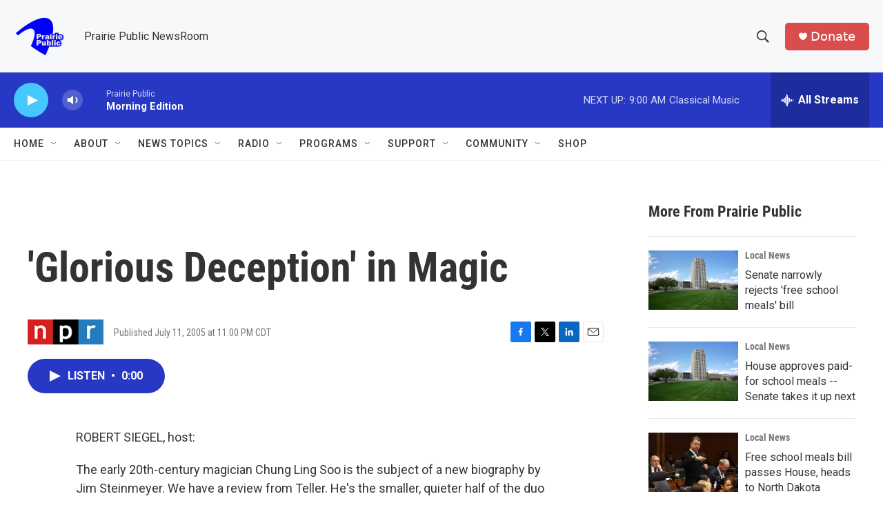

--- FILE ---
content_type: text/html; charset=utf-8
request_url: https://www.google.com/recaptcha/api2/aframe
body_size: -96
content:
<!DOCTYPE HTML><html><head><meta http-equiv="content-type" content="text/html; charset=UTF-8"></head><body><script nonce="20teQ_C1oa2ICZ3N9MxnRg">/** Anti-fraud and anti-abuse applications only. See google.com/recaptcha */ try{var clients={'sodar':'https://pagead2.googlesyndication.com/pagead/sodar?'};window.addEventListener("message",function(a){try{if(a.source===window.parent){var b=JSON.parse(a.data);var c=clients[b['id']];if(c){var d=document.createElement('img');d.src=c+b['params']+'&rc='+(localStorage.getItem("rc::a")?sessionStorage.getItem("rc::b"):"");window.document.body.appendChild(d);sessionStorage.setItem("rc::e",parseInt(sessionStorage.getItem("rc::e")||0)+1);localStorage.setItem("rc::h",'1769435380885');}}}catch(b){}});window.parent.postMessage("_grecaptcha_ready", "*");}catch(b){}</script></body></html>

--- FILE ---
content_type: text/javascript
request_url: https://polo.feathr.co/v1/analytics/match/script.js?a_id=6914ade88079880fccded009&pk=feathr
body_size: -302
content:
(function (w) {
    
        
    if (typeof w.feathr === 'function') {
        w.feathr('integrate', 'ttd', '697770f33cb4d60002c95a14');
    }
        
        
    if (typeof w.feathr === 'function') {
        w.feathr('match', '697770f33cb4d60002c95a14');
    }
        
    
}(window));